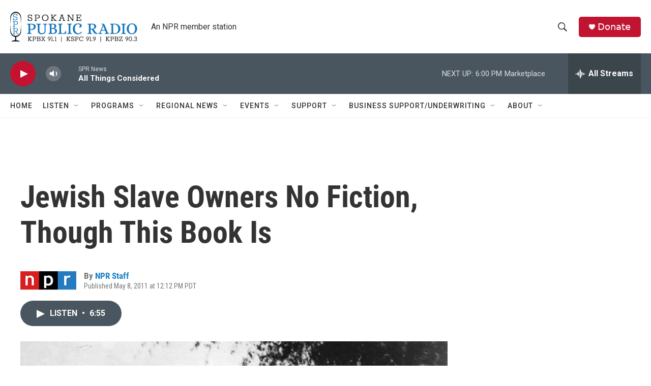

--- FILE ---
content_type: text/html; charset=utf-8
request_url: https://www.google.com/recaptcha/api2/aframe
body_size: 268
content:
<!DOCTYPE HTML><html><head><meta http-equiv="content-type" content="text/html; charset=UTF-8"></head><body><script nonce="TjrDbSFXeGNTOt6oSjxkjw">/** Anti-fraud and anti-abuse applications only. See google.com/recaptcha */ try{var clients={'sodar':'https://pagead2.googlesyndication.com/pagead/sodar?'};window.addEventListener("message",function(a){try{if(a.source===window.parent){var b=JSON.parse(a.data);var c=clients[b['id']];if(c){var d=document.createElement('img');d.src=c+b['params']+'&rc='+(localStorage.getItem("rc::a")?sessionStorage.getItem("rc::b"):"");window.document.body.appendChild(d);sessionStorage.setItem("rc::e",parseInt(sessionStorage.getItem("rc::e")||0)+1);localStorage.setItem("rc::h",'1769558060970');}}}catch(b){}});window.parent.postMessage("_grecaptcha_ready", "*");}catch(b){}</script></body></html>